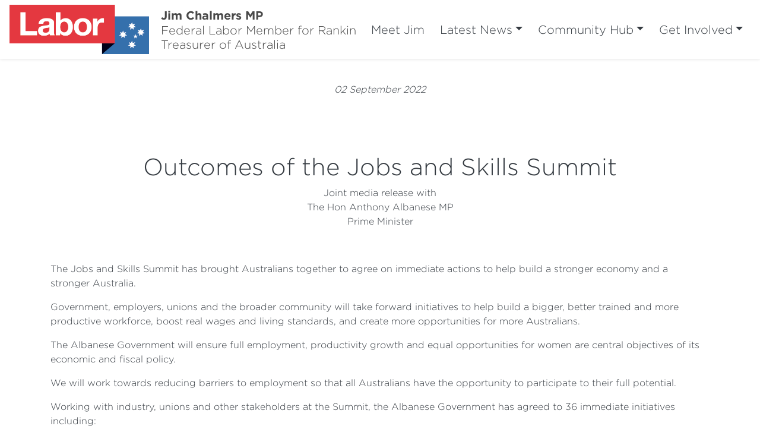

--- FILE ---
content_type: text/html; charset=utf-8
request_url: https://jimchalmers.org/latest-news/media-releases/outcomes-of-the-jobs-and-skills-summit/
body_size: 5684
content:



<!DOCTYPE html>
<html lang="en">
<head>
    <meta http-equiv="X-UA-Compatible" content="IE=edge">
    <meta charset="utf-8">
    <meta name="viewport" content="width=device-width, initial-scale=1">


    <title>Outcomes of the Jobs and Skills Summit</title>

    <meta name="Title" content="Outcomes of the Jobs and Skills Summit">
    <meta name="Description" content="">

    <meta property="og:title" content="Outcomes of the Jobs and Skills Summit" />
    <meta property="og:site_name" />
    <meta property="og:description">
    
    <meta property="og:type" content="website">
    <link rel="icon" href="/media/vq1h40h4/labor_favicon.png?anchor=center&amp;mode=crop&amp;width=64&amp;height=64&amp;rnd=133782087106200000" type="image/x-icon" />

    <!-- Global site tag (gtag.js) - Google Analytics -->
<script async src="https://www.googletagmanager.com/gtag/js?id=UA-155285999-3"></script>
<script>
  window.dataLayer = window.dataLayer || [];
  function gtag(){dataLayer.push(arguments);}
  gtag('js', new Date());

  gtag('config', 'UA-155285999-3');
</script>
<style>

.basic-page-react-more {visibility: hidden;}
.blog-block {
    background-color: #c2caca !important;
}
.news-publication-date {
text-align: center;
}
</style>

<!-- Facebook Pixel Code -->
<script>
  !function(f,b,e,v,n,t,s)
  {if(f.fbq)return;n=f.fbq=function(){n.callMethod?
  n.callMethod.apply(n,arguments):n.queue.push(arguments)};
  if(!f._fbq)f._fbq=n;n.push=n;n.loaded=!0;n.version='2.0';
  n.queue=[];t=b.createElement(e);t.async=!0;
  t.src=v;s=b.getElementsByTagName(e)[0];
  s.parentNode.insertBefore(t,s)}(window, document,'script',
  'https://connect.facebook.net/en_US/fbevents.js');
  fbq('init', '850921112382990');
  fbq('track', 'PageView');
</script>
<noscript><img height="1" width="1" style="display:none"
  src="https://www.facebook.com/tr?id=850921112382990&ev=PageView&noscript=1"
/></noscript>
<!-- End Facebook Pixel Code -->

<meta property="og:image" content="https://www.jimchalmers.org/media/nwkpzilc/6oustide_headshot.jpg?anchor=center&amp;mode=crop&amp;width=1200&amp;height=630&amp;rnd=132821939789200000" />

    <script src="https://code.jquery.com/jquery-3.3.1.min.js"
            integrity="sha256-FgpCb/KJQlLNfOu91ta32o/NMZxltwRo8QtmkMRdAu8="
            crossorigin="anonymous"></script>

    <script src="https://cdnjs.cloudflare.com/ajax/libs/popper.js/1.12.9/umd/popper.min.js" integrity="sha384-ApNbgh9B+Y1QKtv3Rn7W3mgPxhU9K/ScQsAP7hUibX39j7fakFPskvXusvfa0b4Q" crossorigin="anonymous"></script>
    <link href="/css/bootstrap/bootstrap.min.css" rel="stylesheet" type="text/css">
    

    <link href="/css/master.min.css?v=1.02" rel="stylesheet" type="text/css" />
    <link href="/css/hero-text.min.css" rel="stylesheet" type="text/css" />
    <link href="/css/semi-donut.min.css" rel="stylesheet" type="text/css" />
    
        <link href="/css/master-font-gotham.min.css" rel="stylesheet" type="text/css" />
            <link href="/css/master-color.min.css" rel="stylesheet" type="text/css" />
    <link href="/css/fonts.css" rel="stylesheet" type="text/css" />
    <link href="/css/RTE.css" rel="stylesheet" type="text/css" />

        <!--here is loading extra style sheet from the root-->
    <link href="/css/count-up.min.css" rel="stylesheet" type="text/css" />

    <script src="/Scripts/parallax.min.js"></script>
    <script src="/Scripts/mp.js"></script>
    <script src="https://js.stripe.com/v3/"></script>


    

    


    
                <link href="/css/news-page.min.css" rel="stylesheet" type="text/css" />
            
    <link rel="stylesheet" href="https://use.fontawesome.com/releases/v6.0.0/css/all.css" crossorigin="anonymous">
</head>
<body>
    
    
    
    

    



<link href="/css/secondary-header.min.css" rel="stylesheet" type="text/css" />



    





    
    <div class="content-wrapper fade-in default" style="background-color:">
        <div>
            
    <style>
		@media (min-width: 768px) {
			#f1_card {
				top: 0px;
				left: 0px;
			}
		}
    </style>
    <nav class="navbar navbar-expand-xl  navbar-light header">
        <div class="nav-logo-text-container">
            <div id="f1_container">
                <div id="f1_card" class="d-flex main-logo">
                    <a class="" href="/">
                        <div class="front face">
                            <img id="navbar__logo" class="header__logo" src="/media/2y3lw2xx/logo-laborbanner.png" />
                        </div>
                    </a>
                </div>
            </div>
            <div class="text-next-logo"><p><span style="font-family: Gotham-Light, sans-serif; font-size: 20px; color: #494949;"><span style="font-family: Gotham-Bold, sans-serif;">Jim Chalmers MP</span> </span></p>
<p><span style="font-family: Gotham-Light, sans-serif; font-size: 20px; color: #494949; line-height: 0.6;">Federal Labor Member for Rankin</span></p>
<p><span style="font-family: Gotham-Light, sans-serif; font-size: 20px; color: #494949; line-height: 0.6;">Treasurer of Australia</span></p></div>
            <div class="burger-menu-contianer">
                <div class="burger-menu navbar-toggler"></div>
                <a onclick="toggleClasses([{ el: '.menu-icon, .navbar-collapse', className: 'is-active' },
	                                       { el: '.transparent-navbar-text', className: 'is-transparent' },
	                                       { el: '.overlay-navbar-form', className: 'is-transparent' },
										   { el: '.navbar', className: 'is-sticky' },
                                           { el: '.content-overlay', className: 'is-active' }])"
                   href="#" data-toggle="collapse" data-target="#navbarSupportedContent" aria-controls="navbarSupportedContent" aria-expanded="false" aria-label="Toggle navigation" class="menu-button">
                    <div id="burger-menu" class="menu-icon">
                        <span></span>
                        <span></span>
                        <span></span>
                    </div>
                </a>
            </div>
        </div>
        <div class="text-next-logo-mobile"><p><span style="font-family: Gotham-Light, sans-serif; font-size: 20px; color: #494949;"><span style="font-family: Gotham-Bold, sans-serif;">Jim Chalmers MP</span> </span></p>
<p><span style="font-family: Gotham-Light, sans-serif; font-size: 20px; color: #494949; line-height: 0.6;">Federal Labor Member for Rankin</span></p>
<p><span style="font-family: Gotham-Light, sans-serif; font-size: 20px; color: #494949; line-height: 0.6;">Treasurer of Australia</span></p></div>
        <div class="navbar-collapse">
            <ul class="navbar-nav ml-auto mt-2 mt-lg-0">
                        <li class=" mobile-nav-button">
                <a id="DcP6BoIYe0+P6rvxz0ov3g==" class="btn header__nav-item nav-header-item" href="/about/meet-jim/">Meet Jim</a>
        </li>
        <li class="dropdown mobile-nav-button">
                <a id="IRldi/QsnU+EWb8lR533yQ==" class="btn dropdown-toggle nav-header-item"
                   data-toggle="dropdown" aria-haspopup="true" aria-expanded="false" href="/latest-news/">Latest News</a>
                <div class="dropdown-menu slideIn animate" aria-labelledby="IRldi/QsnU+EWb8lR533yQ==">
                        <a style="text-align: center;" class="dropdown-item nav-header-item" href="/latest-news/media-releases/">Media Releases</a>
                        <a style="text-align: center;" class="dropdown-item nav-header-item" href="/latest-news/speeches/">Speeches</a>
                        <a style="text-align: center;" class="dropdown-item nav-header-item" href="/latest-news/transcripts/">Transcripts</a>
                        <a style="text-align: center;" class="dropdown-item nav-header-item" href="/latest-news/opinion-pieces/">Opinion Pieces</a>
                </div>
        </li>
        <li class="dropdown mobile-nav-button">
                <a id="EECRiP8zwESH1AzfmmfUYw==" class="btn dropdown-toggle nav-header-item"
                   data-toggle="dropdown" aria-haspopup="true" aria-expanded="false" href="/community-hub/">Community Hub</a>
                <div class="dropdown-menu slideIn animate" aria-labelledby="EECRiP8zwESH1AzfmmfUYw==">
                        <a style="text-align: center;" class="dropdown-item nav-header-item" href="/community-hub/about-rankin/">About Rankin</a>
                        <a style="text-align: center;" class="dropdown-item nav-header-item" href="/community-hub/community-grants/">Community Grants</a>
                        <a style="text-align: center;" class="dropdown-item nav-header-item" href="/community-hub/congratulatory-messages/">Congratulatory Messages</a>
                        <a style="text-align: center;" class="dropdown-item nav-header-item" href="/community-hub/flag-requests/">Flag Requests</a>
                        <a style="text-align: center;" class="dropdown-item nav-header-item" href="/community-hub/justice-of-the-peace/">Justice of the Peace</a>
                        <a style="text-align: center;" class="dropdown-item nav-header-item" href="/community-hub/useful-links/">Useful Links</a>
                        <a style="text-align: center;" class="dropdown-item nav-header-item" href="/community-hub/local-legends-nominations/">Local Legends Nominations</a>
                </div>
        </li>
        <li class="dropdown mobile-nav-button">
                <a id="LSlYUt2Tc0SfHmwO6tKduQ==" class="btn dropdown-toggle nav-header-item"
                   data-toggle="dropdown" aria-haspopup="true" aria-expanded="false" href="/get-involved/">Get Involved</a>
                <div class="dropdown-menu slideIn animate" aria-labelledby="LSlYUt2Tc0SfHmwO6tKduQ==">
                        <a style="text-align: center;" class="dropdown-item nav-header-item" href="/get-involved/have-a-sign-in-your-yard/">Have a sign in your yard</a>
                        <a style="text-align: center;" class="dropdown-item nav-header-item" href="/get-involved/volunteer/">Volunteer</a>
                        <a style="text-align: center;" class="dropdown-item nav-header-item" href="/get-involved/contact-jim/">Contact Jim</a>
                </div>
        </li>

            </ul>
        </div>
    </nav>


            
            <div class="main content-overlay">
                

<div class="basic-page">
    <div class="container">
        <h2 class="page-title" style="text-align:; color:; font-family:"></h2>

                        <p class="news-publication-date my-3">02 September 2022</p>
                <div class="basic-page-react-more"><p>The Jobs and Skills Summit has brought Australians together to agree on immediate actions to help build a stronger economy and a stronger Australia.</p></div>
        <div class="basic-page-content"><h1 class="page-header" style="text-align: center;">Outcomes of the Jobs and Skills Summit</h1>
<div class="content">
<div class="field field--name-field-meta-note field--type-text-long field--label-visually_hidden">
<div class="field--item">
<p style="text-align: center;">Joint media release with<br />The Hon Anthony Albanese MP<br />Prime Minister</p>
<p style="text-align: center;"> </p>
</div>
</div>
<div class="field field--name-body field--type-text-with-summary field--label-hidden field--item">
<p>The Jobs and Skills Summit has brought Australians together to agree on immediate actions to help build a stronger economy and a stronger Australia.</p>
<p>Government, employers, unions and the broader community will take forward initiatives to help build a bigger, better trained and more productive workforce, boost real wages and living standards, and create more opportunities for more Australians.</p>
<p>The Albanese Government will ensure full employment, productivity growth and equal opportunities for women are central objectives of its economic and fiscal policy.</p>
<p>We will work towards reducing barriers to employment so that all Australians have the opportunity to participate to their full potential.</p>
<p>Working with industry, unions and other stakeholders at the Summit, the Albanese Government has agreed to 36 immediate initiatives including:</p>
<ol>
<li>An additional $1 billion in joint Federal-State funding for fee-free TAFE in 2023 and accelerated delivery of 465,000 fee-free TAFE places;</li>
<li>A one-off income credit so that Age Pensioners who want to work can earn an additional $4,000 over this financial year without losing any of their pension;</li>
<li>More flexibly utilising $575 million in the National Housing Infrastructure Facility to invest in social and affordable housing, and attract financing from superannuation funds and other sources of private capital;</li>
<li>Modernising Australia’s workplace relations laws, including to make bargaining accessible for all workers and businesses;</li>
<li>Amending the Fair Work Act to strengthen access to flexible working arrangements, make unpaid parental leave more flexible and strengthen protection for workers against discrimination and harassment;</li>
<li>Improving access to jobs and training pathways for women, First Nations people, regional Australians and culturally and linguistically diverse people, including equity targets for training places, 1,000 digital apprenticeships in the Australian Public Service, and other measures to reduce barriers to employment;</li>
<li>An increase in the permanent Migration Program ceiling to 195,000 in 2022-23 to help ease widespread, critical workforce shortages; and</li>
<li>Extending visas and relaxing work restrictions on international students to strengthen the pipeline of skilled labour, and providing additional funding to resolve the visa backlog.</li>
</ol>
<p>We thank those who stepped up and spoke up at the Summit and the more than 100 roundtables held prior to the Summit in communities across the country, for their fresh ideas and open and constructive approach to addressing our nation’s big economic challenges.</p>
<p>Many of the ideas and suggestions raised will be explored further over the next 12 months as part of the Employment White Paper, which will further help shape the future of Australia’s labour market.</p>
<p>The Albanese Government will release the terms of reference for the White Paper and begin accepting submissions later this month.</p>
<p>The Summit and roundtables have proven there is a genuine desire across our country to come together to have a mature, forward-looking debate and to look for common ground.</p>
<p>The Albanese Government will seek to maintain this spirit of cooperation and collaboration in the months and years ahead.</p>
<p>The Jobs and Skills Summit outcomes document can be viewed in full at <a href="https://www.treasury.gov.au/employment-whitepaper/jobs-summit" title="Treasury website - Employment White Paper">treasury.gov.au/employment-whitepaper/jobs-summit</a>.</p>
</div>
</div></div>
    </div>
        <div class="container-fluid">
            <div class="row">
                <div class="col-md-12 align-self-center">
                    




	<div class="umb-grid grid-ml-default">
		        <div class="grid-section">
		        	<div class="semi-donut-wrapper">
		        		<svg xmlns="http://www.w3.org/2000/svg" viewBox="0 0 361.8 723.61"><defs><style>.cls-1{fill:none;}</style></defs><g id="Layer_2" data-name="Layer 2"><g id="background"><path class="cls-1" d="M.91,530.52a168.72,168.72,0,0,0,0-337.43H0V530.51Z"/><path class="cls-2" d="M0,0V193.1H.91a168.72,168.72,0,0,1,0,337.43H0v193.1c199.82,0,361.8-162,361.8-361.81S199.82,0,0,0Z"/></g></g></svg>
		        	</div>
		        </div>
	</div>






                </div>
            </div>
        </div>

        
</div>

<script language="JavaScript" type="text/javascript">
    function openSocialShare(url) {
        const currentPageUrl = window.location.href;
        window.open(url + currentPageUrl);
    }
</script>
                
            </div>
        </div>
    </div>
    
    


	<div class="footer">
			<div class="footer-wrapper">
				
					<div class="text-center">
						<img class="footer__logo" src="/media/e4dhzhff/logo-laborbanner-white.png" />
					</div>

					<div class="footer__icons">
							<div class="center-align" role="group" aria-label="footer">

		<!-- DEV NOTES: Display social media links if they're available -->

					<a class="footer__icon webplatform" href="https://www.facebook.com/jim4rankin" target="_blank">
						<div class="footerIconWrapper">
							<i class="fab fa-facebook fa-lg   "></i>
						</div>
					</a>
					<a class="footer__icon webplatform" href="https://www.instagram.com/jim_chalmers_mp/" target="_blank">
						<div class="footerIconWrapper">
							<i class="fab fa-instagram fa-lg   "></i>
						</div>
					</a>
					<a class="footer__icon webplatform" href="https://twitter.com/JEChalmers" target="_blank">
						<div class="footerIconWrapper">
							<i class="fab fa-twitter fa-lg   "></i>
						</div>
					</a>

	</div>

					</div>
													<div>
						<div class="footer__nav" role="group" aria-label="Footer Navigation">

								<a class="btn footer__nav-item" href="/privacy-policy/">Privacy Policy</a>

						</div>
					</div>
				

			</div>
				<div class="footer-authorised">
					<p class="footer-text">Authorised by J. Chalmers, Shop 2A, 38-74 Wembley Rd, Logan Central, QLD 4114</p>
					<a class="ml-link" href="https://ml.net.au "><img class="ml-logo" src="/img/ml-logo-new.png" /></a>
					<a class="ml-mobile-link" href="https://ml.net.au "><img class="ml-mobile-logo" src="/img/ML-Mobile-Logo-V5.1.png" /></a>
				</div>

	</div>


    
    <script src="/css/bootstrap/bootstrap.min.js"></script>
    
    
    


<script defer src="https://static.cloudflareinsights.com/beacon.min.js/vcd15cbe7772f49c399c6a5babf22c1241717689176015" integrity="sha512-ZpsOmlRQV6y907TI0dKBHq9Md29nnaEIPlkf84rnaERnq6zvWvPUqr2ft8M1aS28oN72PdrCzSjY4U6VaAw1EQ==" data-cf-beacon='{"version":"2024.11.0","token":"2ad2ce9a8ef04eb785c61fde39d037e1","r":1,"server_timing":{"name":{"cfCacheStatus":true,"cfEdge":true,"cfExtPri":true,"cfL4":true,"cfOrigin":true,"cfSpeedBrain":true},"location_startswith":null}}' crossorigin="anonymous"></script>
</body>
</html>





<!-- Load Page-specific js here as needed-->


<script src="/Scripts/slideIn.js"></script>
<script src="/Scripts/navbar.js"></script>








--- FILE ---
content_type: text/css
request_url: https://jimchalmers.org/css/news-page.min.css
body_size: -269
content:
.news-author{font-style:oblique;}.news-publication-date{font-style:oblique;}